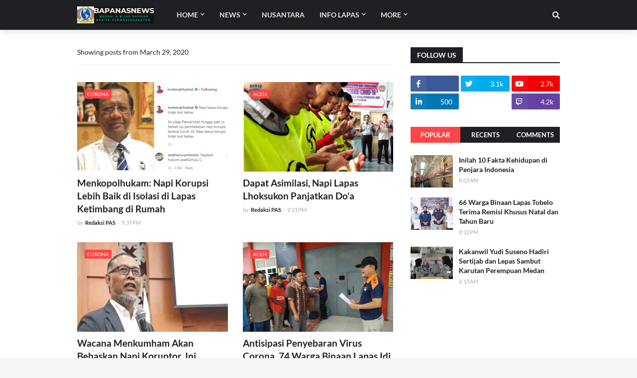

--- FILE ---
content_type: text/html; charset=utf-8
request_url: https://www.google.com/recaptcha/api2/aframe
body_size: 267
content:
<!DOCTYPE HTML><html><head><meta http-equiv="content-type" content="text/html; charset=UTF-8"></head><body><script nonce="BgfXiqb7OBX5bMibYjS7ng">/** Anti-fraud and anti-abuse applications only. See google.com/recaptcha */ try{var clients={'sodar':'https://pagead2.googlesyndication.com/pagead/sodar?'};window.addEventListener("message",function(a){try{if(a.source===window.parent){var b=JSON.parse(a.data);var c=clients[b['id']];if(c){var d=document.createElement('img');d.src=c+b['params']+'&rc='+(localStorage.getItem("rc::a")?sessionStorage.getItem("rc::b"):"");window.document.body.appendChild(d);sessionStorage.setItem("rc::e",parseInt(sessionStorage.getItem("rc::e")||0)+1);localStorage.setItem("rc::h",'1768808351380');}}}catch(b){}});window.parent.postMessage("_grecaptcha_ready", "*");}catch(b){}</script></body></html>

--- FILE ---
content_type: text/plain
request_url: https://www.google-analytics.com/j/collect?v=1&_v=j102&a=672111957&t=pageview&_s=1&dl=http%3A%2F%2Fwww.bapanasnews.com%2F2020_03_29_archive.html&ul=en-us%40posix&dt=BAPANAS%20NEWS&sr=1280x720&vp=1280x720&_u=IEBAAEABAAAAACAAI~&jid=236221320&gjid=1742706051&cid=1753470954.1768808349&tid=UA-73023335-1&_gid=1781812005.1768808349&_r=1&_slc=1&z=853149084
body_size: -451
content:
2,cG-E0MT0J09Q0